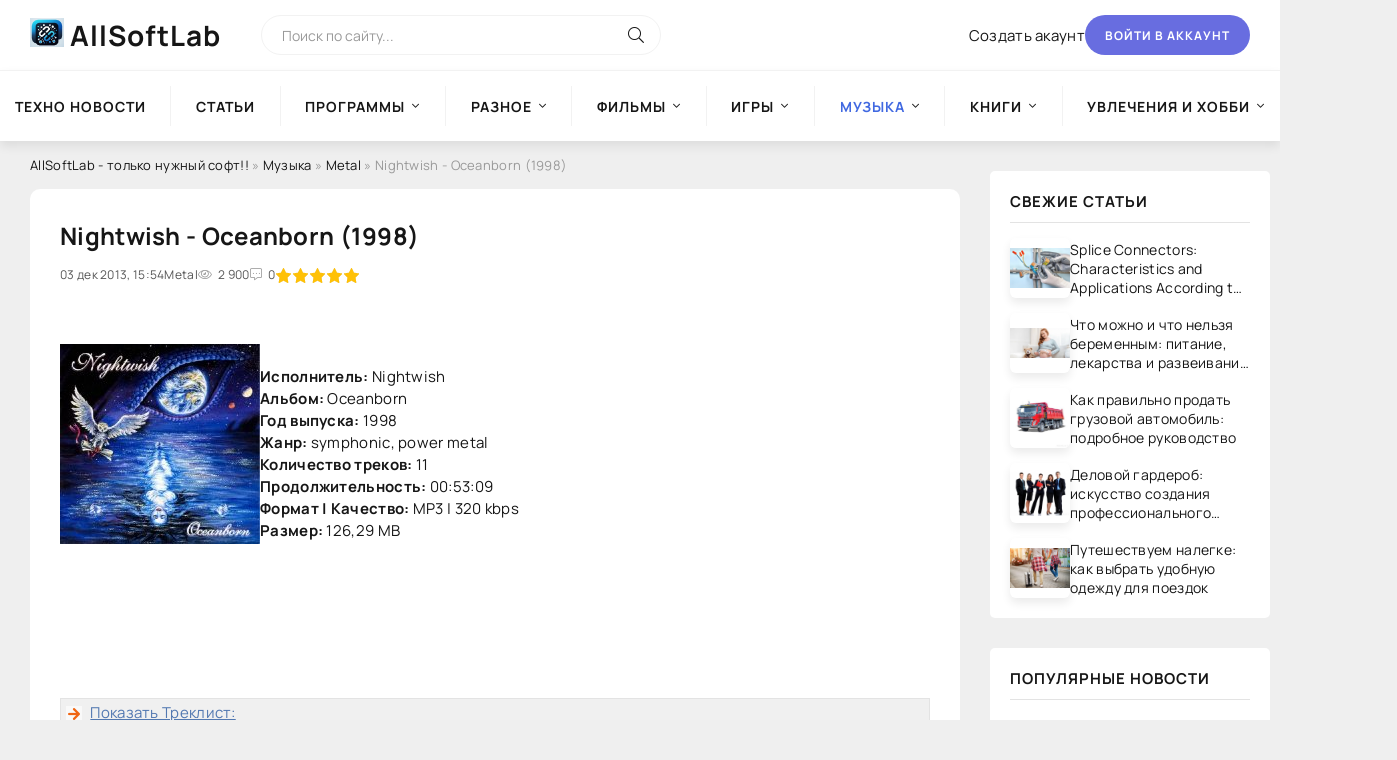

--- FILE ---
content_type: text/html; charset=utf-8
request_url: https://allsoftlab.com/music/metal/8322-nightwish-oceanborn-1998.html
body_size: 13262
content:
<!DOCTYPE html>
<html lang="ru">
<head>
    <!-- Google tag (gtag.js) -->
    <script async src="https://www.googletagmanager.com/gtag/js?id=G-XKNLSEM1XX"></script>
    <script>
      window.dataLayer = window.dataLayer || [];
      function gtag(){dataLayer.push(arguments);}
      gtag('js', new Date());
      gtag('config', 'G-XKNLSEM1XX');
    </script>
    <!-- /Google tag (gtag.js) -->
    
    <!-- Yandex.Metrika counter -->
    <script type="text/javascript" >
       /*
       (function(m,e,t,r,i,k,a){m[i]=m[i]||function(){(m[i].a=m[i].a||[]).push(arguments)};
       m[i].l=1*new Date();
       for (var j = 0; j < document.scripts.length; j++) {if (document.scripts[j].src === r) { return; }}
       k=e.createElement(t),a=e.getElementsByTagName(t)[0],k.async=1,k.src=r,a.parentNode.insertBefore(k,a)})
       (window, document, "script", "https://mc.yandex.ru/metrika/tag.js", "ym");

       ym(96084615, "init", {
            clickmap:true,
            trackLinks:true,
            accurateTrackBounce:true
       });
       */
    </script>
    <!-- /Yandex.Metrika counter -->
    
	<title>Nightwish - Oceanborn (1998)</title>
<meta name="charset" content="utf-8">
<meta name="title" content="Nightwish - Oceanborn (1998)">
<meta name="description" content="Исполнитель: Nightwish Альбом: Oceanborn Год выпуска: 1998 Жанр: symphonic, power metal Количество треков: 11 Продолжительность: 00:53:09 Формат | Качество: MP3 | 320 kbps Размер: 126,29 MB 01. Stargazers 02. Gethsemane 03. Devil &amp; The Deep Dark Ocean 04. Sacrament Of Wilderness 05. Passion And">
<meta name="keywords" content="Nightwish, Oceanborn, Исполнитель, Альбом, выпуска, symphonic, power, metal, Количество, треков, Продолжительность, 005309, Формат, Качество, Размер, 12629, Stargazers, Gethsemane, Devil, Ocean">
<meta name="generator" content="DataLife Engine (https://dle-news.ru)">
<link rel="canonical" href="https://allsoftlab.com/music/metal/8322-nightwish-oceanborn-1998.html">
<link rel="alternate" type="application/rss+xml" title="Информационно- развлекательный портал AllSoftLab RSS" href="https://allsoftlab.com/rss.xml">
<link rel="alternate" type="application/rss+xml" title="Информационно- развлекательный портал AllSoftLab RSS Turbo" href="https://allsoftlab.com/rssturbo.xml">
<link rel="alternate" type="application/rss+xml" title="Информационно- развлекательный портал AllSoftLab RSS Dzen" href="https://allsoftlab.com/rssdzen.xml">
<link rel="search" type="application/opensearchdescription+xml" title="Информационно- развлекательный портал AllSoftLab" href="https://allsoftlab.com/index.php?do=opensearch">
<link rel="preconnect" href="https://allsoftlab.com/" fetchpriority="high">
<meta property="twitter:title" content="Nightwish - Oceanborn (1998)">
<meta property="twitter:url" content="https://allsoftlab.com/music/metal/8322-nightwish-oceanborn-1998.html">
<meta property="twitter:card" content="summary_large_image">
<meta property="twitter:image" content="https://allsoftlab.com/uploads/posts/2013-12/1386078903_cz514rquvueoacl.jpg">
<meta property="twitter:description" content="Исполнитель: Nightwish Альбом: Oceanborn Год выпуска: 1998 Жанр: symphonic, power metal Количество треков: 11 Продолжительность: 00:53:09 Формат | Качество: MP3 | 320 kbps Размер: 126,29 MB 01. Stargazers 02. Gethsemane 03. Devil &amp; The Deep Dark Ocean 04. Sacrament Of Wilderness 05. Passion">
<meta property="og:type" content="article">
<meta property="og:site_name" content="Информационно- развлекательный портал AllSoftLab">
<meta property="og:title" content="Nightwish - Oceanborn (1998)">
<meta property="og:url" content="https://allsoftlab.com/music/metal/8322-nightwish-oceanborn-1998.html">
<meta property="og:image" content="https://allsoftlab.com/uploads/posts/2013-12/1386078903_cz514rquvueoacl.jpg">
<meta property="og:description" content="Исполнитель: Nightwish Альбом: Oceanborn Год выпуска: 1998 Жанр: symphonic, power metal Количество треков: 11 Продолжительность: 00:53:09 Формат | Качество: MP3 | 320 kbps Размер: 126,29 MB 01. Stargazers 02. Gethsemane 03. Devil &amp; The Deep Dark Ocean 04. Sacrament Of Wilderness 05. Passion">

	<meta name="viewport" content="width=device-width, initial-scale=1.0" />
	<meta name="theme-color" content="#fff">
	<meta name="google-site-verification" content="-YJ-nI4FRf0ANU2wZ4aBqnoq-jIpfJDLi7ufsXJ8t64" />

	<link rel="preload" href="/templates/BlogLive-3col/css/common.css" as="style">
	<link rel="preload" href="/templates/BlogLive-3col/css/styles.css" as="style">
	<link rel="preload" href="/templates/BlogLive-3col/css/engine.css" as="style">
	<link rel="preload" href="/templates/BlogLive-3col/css/fontawesome.css" as="style">
	<link rel="preload" href="/templates/BlogLive-3col/webfonts/manrope-400.woff2" as="font" type="font/woff2" crossorigin>
	<link rel="preload" href="/templates/BlogLive-3col/webfonts/manrope-600.woff2" as="font" type="font/woff2" crossorigin>
	<link rel="preload" href="/templates/BlogLive-3col/webfonts/manrope-700.woff2" as="font" type="font/woff2" crossorigin>
	<link rel="preload" href="/templates/BlogLive-3col/webfonts/fa-light-300.woff2" as="font" type="font/woff2" crossorigin>
	<link rel="stylesheet" href="/templates/BlogLive-3col/css/common.css" type="text/css" />
	<link rel="stylesheet" href="/templates/BlogLive-3col/css/styles.css" type="text/css" />
	<link rel="stylesheet" href="/templates/BlogLive-3col/css/engine.css" type="text/css" />
	<link rel="stylesheet" href="/templates/BlogLive-3col/css/fontawesome.css" type="text/css" />
	<link rel="shortcut icon" href="/templates/BlogLive-3col/images/logo1.webp" />

</head>

<body>
    <noscript><div><img src="https://mc.yandex.ru/watch/96084615" style="position:absolute; left:-9999px;" alt="" /></div></noscript>
	<div class="wrapper">

		<div class="wrapper-container wrapper-main">

			<header class="header d-flex ai-center vw100">
				<a href="/" class="header__logo logo"><b>AllSoftLab</b></a>
				<div class="header__search search-block flex-grow-1">
					<form id="quicksearch" method="post">
						<input type="hidden" name="do" value="search">
						<input type="hidden" name="subaction" value="search">
						<input class="search-block__input" id="story" name="story" placeholder="Поиск по сайту..." type="text" autocomplete="off">
						<button class="search-block__btn" type="submit"><span class="fal fa-search"></span></button>
					</form>
				</div>
				
				<a href="/?do=register" class="header__link">Создать акаунт</a>
				<button class="header__btn-login js-show-login">Войти в аккаунт</button>
				
				
				<button class="header__btn-menu d-none js-show-mobile-menu"><span class="fal fa-bars"></span></button>
			</header>

			<!-- END HEADER -->

			<nav class="nav vw100">
				<ul class="nav__list d-flex js-this-in-mobile-menu">
<li >
		<a href="https://allsoftlab.com/techno-news/">Техно новости</a>
		
	</li><li >
		<a href="https://allsoftlab.com/chtivo/">Статьи</a>
		
	</li><li class="submenu">
		<a href="https://allsoftlab.com/main/">Программы</a>
		<ul class="nav__list-hidden"><li class="submenu">
		<a href="https://allsoftlab.com/main/internet-and-network/">Интернет и сеть</a>
		<ul class="nav__list-hidden"><li >
		<a href="https://allsoftlab.com/main/internet-and-network/browsers-and-utilities/">Браузеры и утилиты</a>
		
	</li><li >
		<a href="https://allsoftlab.com/main/internet-and-network/intercourse/">Общение</a>
		
	</li><li >
		<a href="https://allsoftlab.com/main/internet-and-network/postal-programs/">Почтовые программы</a>
		
	</li><li >
		<a href="https://allsoftlab.com/main/internet-and-network/download-managers/">Download-менеджеры</a>
		
	</li><li >
		<a href="https://allsoftlab.com/main/internet-and-network/managers-of-book-marks/">Менеджеры закладок</a>
		
	</li><li >
		<a href="https://allsoftlab.com/main/internet-and-network/ftp/">FTP</a>
		
	</li><li >
		<a href="https://allsoftlab.com/main/internet-and-network/accelerating/">Ускорители</a>
		
	</li><li >
		<a href="https://allsoftlab.com/main/internet-and-network/search/">Поиск</a>
		
	</li><li >
		<a href="https://allsoftlab.com/main/internet-and-network/untwisting-and-advertising/">Раскрутка и реклама</a>
		
	</li><li >
		<a href="https://allsoftlab.com/main/internet-and-network/html-editors/">HTML-редакторы</a>
		
	</li><li >
		<a href="https://allsoftlab.com/main/internet-and-network/programs-for-a-network/">Программы для сети</a>
		
	</li></ul>
	</li><li class="submenu">
		<a href="https://allsoftlab.com/main/safety/">Безопасность</a>
		<ul class="nav__list-hidden"><li >
		<a href="https://allsoftlab.com/main/safety/antiviruses/">Антивирусы</a>
		
	</li><li >
		<a href="https://allsoftlab.com/main/safety/defence-of-information/">Защита информации</a>
		
	</li><li >
		<a href="https://allsoftlab.com/main/safety/firewalls/">Firewalls</a>
		
	</li><li >
		<a href="https://allsoftlab.com/main/safety/coding/">Шифрование</a>
		
	</li><li >
		<a href="https://allsoftlab.com/main/safety/antispam/">Антиспам</a>
		
	</li><li >
		<a href="https://allsoftlab.com/main/safety/renewal-of-passwords/">Восстановление паролей</a>
		
	</li><li >
		<a href="https://allsoftlab.com/main/safety/other-programs/">Другие программы</a>
		
	</li></ul>
	</li><li class="submenu">
		<a href="https://allsoftlab.com/main/programs-of-the-systems/">Системные программы</a>
		<ul class="nav__list-hidden"><li >
		<a href="https://allsoftlab.com/main/programs-of-the-systems/operating-systems/">Операционные системы</a>
		
	</li><li >
		<a href="https://allsoftlab.com/main/programs-of-the-systems/peripheral-devices/">Внешние устройства</a>
		
	</li><li >
		<a href="https://allsoftlab.com/main/programs-of-the-systems/diagnostics-of-the-system/">Диагностика системы</a>
		
	</li><li >
		<a href="https://allsoftlab.com/main/programs-of-the-systems/expansions-of-the-system/">Расширения системы</a>
		
	</li><li >
		<a href="https://allsoftlab.com/main/programs-of-the-systems/adjusting-the-system/">Настройка системы</a>
		
	</li><li >
		<a href="https://allsoftlab.com/main/programs-of-the-systems/rapid-start/">Быстрый запуск</a>
		
	</li></ul>
	</li><li class="submenu">
		<a href="https://allsoftlab.com/main/disks-and-files/">Диски и файлы</a>
		<ul class="nav__list-hidden"><li >
		<a href="https://allsoftlab.com/main/disks-and-files/renewal-of-information/">Восстановление данных</a>
		
	</li><li >
		<a href="https://allsoftlab.com/main/disks-and-files/managers-of-files/">Файловые менеджеры</a>
		
	</li><li >
		<a href="https://allsoftlab.com/main/disks-and-files/archivings/">Архиваторы</a>
		
	</li><li >
		<a href="https://allsoftlab.com/main/disks-and-files/cataloguers/">Каталогизаторы</a>
		
	</li><li >
		<a href="https://allsoftlab.com/main/disks-and-files/reserve-copying/">Резервное копирование</a>
		
	</li><li >
		<a href="https://allsoftlab.com/main/disks-and-files/disk-cleaning/">Очистка диска</a>
		
	</li><li >
		<a href="https://allsoftlab.com/main/disks-and-files/search-of-documents/">Поиск документов</a>
		
	</li><li >
		<a href="https://allsoftlab.com/main/disks-and-files/work-with-cd-dvd/">Работа с CD/ DVD</a>
		
	</li><li >
		<a href="https://allsoftlab.com/main/disks-and-files/work-with-dbf/">Работа с DBF</a>
		
	</li></ul>
	</li><li class="submenu">
		<a href="https://allsoftlab.com/main/text/">Текст</a>
		<ul class="nav__list-hidden"><li >
		<a href="https://allsoftlab.com/main/text/recognition-of-text-and-speech/">Распознавание текста и речи</a>
		
	</li><li >
		<a href="https://allsoftlab.com/main/text/editors-of-texts/">Текстовые редакторы</a>
		
	</li><li >
		<a href="https://allsoftlab.com/main/text/translators/">Переводчики</a>
		
	</li><li >
		<a href="https://allsoftlab.com/main/text/dictionaries/">Словари</a>
		
	</li><li >
		<a href="https://allsoftlab.com/main/text/converters/">Конверторы</a>
		
	</li></ul>
	</li><li class="submenu">
		<a href="https://allsoftlab.com/main/graphic-arts-and-design/">Графика и дизайн</a>
		<ul class="nav__list-hidden"><li >
		<a href="https://allsoftlab.com/main/graphic-arts-and-design/graphics-editors/">Графические редакторы</a>
		
	</li><li >
		<a href="https://allsoftlab.com/main/graphic-arts-and-design/digital-photo/">Цифровое фото</a>
		
	</li><li >
		<a href="https://allsoftlab.com/main/graphic-arts-and-design/programs-of-viewing/">Программы просмотра</a>
		
	</li><li >
		<a href="https://allsoftlab.com/main/graphic-arts-and-design/3d-graphic-arts/">3D графика</a>
		
	</li><li >
		<a href="https://allsoftlab.com/main/graphic-arts-and-design/templates-and-kliparty/">Шаблоны и клипарты</a>
		
	</li><li >
		<a href="https://allsoftlab.com/main/graphic-arts-and-design/other-utilities/">Другие утилиты</a>
		
	</li></ul>
	</li><li class="submenu">
		<a href="https://allsoftlab.com/main/multimedia/">Мультимедиа</a>
		<ul class="nav__list-hidden"><li >
		<a href="https://allsoftlab.com/main/multimedia/editors-of-video-and-audio/">Редакторы видео и аудио</a>
		
	</li><li >
		<a href="https://allsoftlab.com/main/multimedia/programs-for-the-record-of-cd/">Программы для записи CD</a>
		
	</li><li >
		<a href="https://allsoftlab.com/main/multimedia/converters-and-encode/">Конвертеры и кодировщики</a>
		
	</li><li >
		<a href="https://allsoftlab.com/main/multimedia/players/">Плейеры</a>
		
	</li><li >
		<a href="https://allsoftlab.com/main/multimedia/utilities/">Утилиты</a>
		
	</li></ul>
	</li><li class="submenu">
		<a href="https://allsoftlab.com/main/programming/">Программирование</a>
		<ul class="nav__list-hidden"><li >
		<a href="https://allsoftlab.com/main/programming/development-software/">Разработка ПО</a>
		
	</li><li >
		<a href="https://allsoftlab.com/main/programming/vcl/">VCL</a>
		
	</li><li >
		<a href="https://allsoftlab.com/main/programming/databases/">Базы данных</a>
		
	</li></ul>
	</li><li >
		<a href="https://allsoftlab.com/main/sapr/">САПР</a>
		
	</li><li class="submenu">
		<a href="https://allsoftlab.com/main/education-and-science/">Образование и наука</a>
		<ul class="nav__list-hidden"><li >
		<a href="https://allsoftlab.com/main/education-and-science/teaching-programs/">Обучающие программы</a>
		
	</li><li >
		<a href="https://allsoftlab.com/main/education-and-science/scientific-calculations/">Научные расчеты</a>
		
	</li><li >
		<a href="https://allsoftlab.com/main/education-and-science/trainers-of-keyboards/">Клавиатурные тренажеры</a>
		
	</li><li >
		<a href="https://allsoftlab.com/main/education-and-science/decision-of-tasks/">Решение задач</a>
		
	</li></ul>
	</li><li >
		<a href="https://allsoftlab.com/main/cards-and-navigation/">Карты и навигация</a>
		
	</li><li class="submenu">
		<a href="https://allsoftlab.com/main/business-programs/">Деловые программы</a>
		<ul class="nav__list-hidden"><li >
		<a href="https://allsoftlab.com/main/business-programs/business-management/">Управление бизнесом</a>
		
	</li><li >
		<a href="https://allsoftlab.com/main/business-programs/crm-systems/">CRM-системы</a>
		
	</li><li >
		<a href="https://allsoftlab.com/main/business-programs/organayzers/">Органайзеры</a>
		
	</li><li >
		<a href="https://allsoftlab.com/main/business-programs/conducting-businesses/">Ведение дел</a>
		
	</li><li >
		<a href="https://allsoftlab.com/main/business-programs/1c/">1С</a>
		
	</li><li >
		<a href="https://allsoftlab.com/main/business-programs/book-keeping/">Бухгалтерия</a>
		
	</li><li >
		<a href="https://allsoftlab.com/main/business-programs/trade/">Торговля</a>
		
	</li><li >
		<a href="https://allsoftlab.com/main/business-programs/ware-house-programs/">Складские программы</a>
		
	</li><li >
		<a href="https://allsoftlab.com/main/business-programs/home-book-keeping/">Домашняя бухгалтерия</a>
		
	</li><li >
		<a href="https://allsoftlab.com/main/business-programs/work-with-documents/">Работа с документами</a>
		
	</li><li >
		<a href="https://allsoftlab.com/main/business-programs/engineering-software/">Инженерный софт</a>
		
	</li></ul>
	</li><li class="submenu">
		<a href="https://allsoftlab.com/main/programs-for-mobile-devices/">Программы для мобильных устройств </a>
		<ul class="nav__list-hidden"><li >
		<a href="https://allsoftlab.com/main/programs-for-mobile-devices/for-smartfons/">Для смартфонов</a>
		
	</li><li >
		<a href="https://allsoftlab.com/main/programs-for-mobile-devices/business-programs-for-mobile-devices/">Деловые программы для МУ</a>
		
	</li><li >
		<a href="https://allsoftlab.com/main/programs-for-mobile-devices/file-managers/">Файл-менеджеры</a>
		
	</li><li >
		<a href="https://allsoftlab.com/main/programs-for-mobile-devices/communications/">Коммуникации</a>
		
	</li><li >
		<a href="https://allsoftlab.com/main/programs-for-mobile-devices/programs-of-the-systems-for-mobile-devices/">Системные программы для МУ</a>
		
	</li><li >
		<a href="https://allsoftlab.com/main/programs-for-mobile-devices/managers-of-tasks/">Менеджеры Задач</a>
		
	</li><li >
		<a href="https://allsoftlab.com/main/programs-for-mobile-devices/defence-of-information-for-mobile-devices/">Защита информации для МУ</a>
		
	</li><li >
		<a href="https://allsoftlab.com/main/programs-for-mobile-devices/multimedia-for-mobile-devices/">Мультимедиа для МУ</a>
		
	</li><li >
		<a href="https://allsoftlab.com/main/programs-for-mobile-devices/game-for-pocket-pc/">Игры для КПК</a>
		
	</li><li >
		<a href="https://allsoftlab.com/main/programs-for-mobile-devices/entertainments-and-rest/">Развлечения и отдых</a>
		
	</li><li >
		<a href="https://allsoftlab.com/main/programs-for-mobile-devices/graphic-arts-for-mobile-devices/">Графика</a>
		
	</li><li >
		<a href="https://allsoftlab.com/main/programs-for-mobile-devices/handwritten-input/">Рукописный ввод</a>
		
	</li><li >
		<a href="https://allsoftlab.com/main/programs-for-mobile-devices/calculators-for-mobile-devices/">Калькуляторы для МУ</a>
		
	</li><li >
		<a href="https://allsoftlab.com/main/programs-for-mobile-devices/programs-of-texts-for-mobile-devices/">Текстовые программы для МУ</a>
		
	</li><li >
		<a href="https://allsoftlab.com/main/programs-for-mobile-devices/health-and-sport/">Здоровье и Спорт</a>
		
	</li><li >
		<a href="https://allsoftlab.com/main/programs-for-mobile-devices/science-and-education/">Наука и образование</a>
		
	</li><li >
		<a href="https://allsoftlab.com/main/programs-for-mobile-devices/cards-and-navigation-for-mobile-devices/">Карты и навигация для МУ</a>
		
	</li><li >
		<a href="https://allsoftlab.com/main/programs-for-mobile-devices/interface/">Интерфейс</a>
		
	</li><li >
		<a href="https://allsoftlab.com/main/programs-for-mobile-devices/themes/">Темы</a>
		
	</li><li >
		<a href="https://allsoftlab.com/main/programs-for-mobile-devices/other-programs-for-mobile-devices/">Другие программы для МУ</a>
		
	</li></ul>
	</li></ul>
	</li><li class="submenu">
		<a href="https://allsoftlab.com/raznoe/">Разное</a>
		<ul class="nav__list-hidden"><li >
		<a href="https://allsoftlab.com/raznoe/illuminations-and-wallpapers/">Заставки и Обои</a>
		
	</li><li >
		<a href="https://allsoftlab.com/raznoe/clock-alarm-clocks/">Часы, будильники</a>
		
	</li><li >
		<a href="https://allsoftlab.com/raznoe/decorating/">Темы для windows</a>
		
	</li><li >
		<a href="https://allsoftlab.com/raznoe/tests/">Тесты</a>
		
	</li><li >
		<a href="https://allsoftlab.com/raznoe/rusifikatory/">Русификаторы</a>
		
	</li><li >
		<a href="https://allsoftlab.com/raznoe/teaching-courses/">Обучающие курсы</a>
		
	</li><li >
		<a href="https://allsoftlab.com/raznoe/sports/">Спорт</a>
		
	</li><li >
		<a href="https://allsoftlab.com/raznoe/keys-for-antiviruses/">Ключи для антивирусов</a>
		
	</li><li >
		<a href="https://allsoftlab.com/raznoe/gshhk/">Юмор, приколы, анекдоты</a>
		
	</li></ul>
	</li><li class="submenu">
		<a href="https://allsoftlab.com/movies/">Фильмы</a>
		<ul class="nav__list-hidden"><li >
		<a href="https://allsoftlab.com/movies/serial/">Сериал</a>
		
	</li><li >
		<a href="https://allsoftlab.com/movies/comedy/">Комедия</a>
		
	</li><li >
		<a href="https://allsoftlab.com/movies/insurgent/">Боевик и Военный</a>
		
	</li><li >
		<a href="https://allsoftlab.com/movies/thriller-the-detective/">Триллер и Детектив</a>
		
	</li><li >
		<a href="https://allsoftlab.com/movies/drama/">Драма</a>
		
	</li><li >
		<a href="https://allsoftlab.com/movies/melodrama/">Мелодрама</a>
		
	</li><li >
		<a href="https://allsoftlab.com/movies/indian/">Индийское</a>
		
	</li><li >
		<a href="https://allsoftlab.com/movies/fantasy/">Фантастика и фэнтези</a>
		
	</li><li >
		<a href="https://allsoftlab.com/movies/horror-mysticism/">Ужасы и Мистика</a>
		
	</li><li >
		<a href="https://allsoftlab.com/movies/adventure/">Приключения</a>
		
	</li><li >
		<a href="https://allsoftlab.com/movies/historical/">Исторический</a>
		
	</li><li >
		<a href="https://allsoftlab.com/movies/documentary/">Документальный</a>
		
	</li><li >
		<a href="https://allsoftlab.com/movies/family/">Семейный</a>
		
	</li><li >
		<a href="https://allsoftlab.com/movies/childrens/">Детский</a>
		
	</li><li >
		<a href="https://allsoftlab.com/movies/cartoon-film/">Мультфильмы</a>
		
	</li><li >
		<a href="https://allsoftlab.com/movies/videoclip/">Видеоклипы</a>
		
	</li><li >
		<a href="https://allsoftlab.com/movies/for-kpk/">Для смартфонов</a>
		
	</li></ul>
	</li><li class="submenu">
		<a href="https://allsoftlab.com/games/">Игры</a>
		<ul class="nav__list-hidden"><li >
		<a href="https://allsoftlab.com/games/action/">Action</a>
		
	</li><li >
		<a href="https://allsoftlab.com/games/shooter/">Shooter</a>
		
	</li><li >
		<a href="https://allsoftlab.com/games/rpg/">RPG</a>
		
	</li><li >
		<a href="https://allsoftlab.com/games/arcade/">Arcade</a>
		
	</li><li >
		<a href="https://allsoftlab.com/games/racing/">Racing</a>
		
	</li><li >
		<a href="https://allsoftlab.com/games/strategy/">Strategy</a>
		
	</li><li >
		<a href="https://allsoftlab.com/games/sport/">Sport</a>
		
	</li><li >
		<a href="https://allsoftlab.com/games/quest/">Quest</a>
		
	</li><li >
		<a href="https://allsoftlab.com/games/simulator/">Simulator</a>
		
	</li><li >
		<a href="https://allsoftlab.com/games/fighting/">Fighting</a>
		
	</li><li >
		<a href="https://allsoftlab.com/games/logic/">Logic</a>
		
	</li><li >
		<a href="https://allsoftlab.com/games/education/">Education</a>
		
	</li><li >
		<a href="https://allsoftlab.com/games/_adventure/">Adventure (Приключения)</a>
		
	</li><li >
		<a href="https://allsoftlab.com/games/mimi/">Мини-игры</a>
		
	</li></ul>
	</li><li class="submenu">
		<a href="https://allsoftlab.com/music/"><b>Музыка</b></a>
		<ul class="nav__list-hidden"><li >
		<a href="https://allsoftlab.com/music/ambient/">Ambient</a>
		
	</li><li >
		<a href="https://allsoftlab.com/music/alternative/">Alternative</a>
		
	</li><li >
		<a href="https://allsoftlab.com/music/bluz/">Блюз</a>
		
	</li><li >
		<a href="https://allsoftlab.com/music/core/">Core</a>
		
	</li><li >
		<a href="https://allsoftlab.com/music/classical/">Classical</a>
		
	</li><li >
		<a href="https://allsoftlab.com/music/electronic/">Electronic</a>
		
	</li><li >
		<a href="https://allsoftlab.com/music/folk/">Фолк</a>
		
	</li><li >
		<a href="https://allsoftlab.com/music/funk/">Funk</a>
		
	</li><li >
		<a href="https://allsoftlab.com/music/hip-hop/">Hip-Hop</a>
		
	</li><li >
		<a href="https://allsoftlab.com/music/indie/">Indie</a>
		
	</li><li >
		<a href="https://allsoftlab.com/music/industrial/">Industrial</a>
		
	</li><li >
		<a href="https://allsoftlab.com/music/jazz/">Jazz</a>
		
	</li><li >
		<a href="https://allsoftlab.com/music/metal/"><b>Metal</b></a>
		
	</li><li >
		<a href="https://allsoftlab.com/music/new-age/">New age</a>
		
	</li><li >
		<a href="https://allsoftlab.com/music/pop/">Pop</a>
		
	</li><li >
		<a href="https://allsoftlab.com/music/pank-rok/">Панк рок</a>
		
	</li><li >
		<a href="https://allsoftlab.com/music/rap/">Rap</a>
		
	</li><li >
		<a href="https://allsoftlab.com/music/reggae/">Reggae</a>
		
	</li><li >
		<a href="https://allsoftlab.com/music/retro/">Retro</a>
		
	</li><li >
		<a href="https://allsoftlab.com/music/rnb/">R&#039;n&#039;B</a>
		
	</li><li >
		<a href="https://allsoftlab.com/music/rok/">Рок</a>
		
	</li><li >
		<a href="https://allsoftlab.com/music/ska/">Ska</a>
		
	</li><li >
		<a href="https://allsoftlab.com/music/soundtrack/">Soundtrack</a>
		
	</li><li >
		<a href="https://allsoftlab.com/music/shanson/">Шансон</a>
		
	</li><li >
		<a href="https://allsoftlab.com/music/etc/">Прочее</a>
		
	</li></ul>
	</li><li class="submenu">
		<a href="https://allsoftlab.com/books/">Книги</a>
		<ul class="nav__list-hidden"><li >
		<a href="https://allsoftlab.com/books/reference-books/">Справочники</a>
		
	</li><li >
		<a href="https://allsoftlab.com/books/other-books/">Другие книги</a>
		
	</li><li >
		<a href="https://allsoftlab.com/books/audiobooks/">Аудиокниги</a>
		
	</li><li >
		<a href="https://allsoftlab.com/books/the-technical-literature/">Техническая литература</a>
		
	</li><li >
		<a href="https://allsoftlab.com/books/artistic-literature/">Художественная литература</a>
		
	</li><li >
		<a href="https://allsoftlab.com/books/computer-literature/">Компьютерная литература</a>
		
	</li></ul>
	</li><li class="submenu">
		<a href="https://allsoftlab.com/hobbies-and-a-hobby/">Увлечения и хобби</a>
		<ul class="nav__list-hidden"><li >
		<a href="https://allsoftlab.com/hobbies-and-a-hobby/car-moto/">Авто - Мото</a>
		
	</li><li >
		<a href="https://allsoftlab.com/hobbies-and-a-hobby/hunting-fishing/">Охота и рыбалка</a>
		
	</li><li >
		<a href="https://allsoftlab.com/hobbies-and-a-hobby/floriculture/">Цветоводство</a>
		
	</li><li >
		<a href="https://allsoftlab.com/hobbies-and-a-hobby/collecting/">Коллекционирование</a>
		
	</li><li >
		<a href="https://allsoftlab.com/hobbies-and-a-hobby/arts-and-crafts/">Декоративно-прикладное искусство</a>
		
	</li><li >
		<a href="https://allsoftlab.com/hobbies-and-a-hobby/cookery/">Кулинария</a>
		
	</li><li >
		<a href="https://allsoftlab.com/hobbies-and-a-hobby/gardening/">Садоводство</a>
		
	</li><li >
		<a href="https://allsoftlab.com/hobbies-and-a-hobby/fishkeeping/">Аквариумистика</a>
		
	</li><li >
		<a href="https://allsoftlab.com/hobbies-and-a-hobby/other-hobbies/">Прочие хобби</a>
		
	</li><li >
		<a href="https://allsoftlab.com/hobbies-and-a-hobby/our-junior-friends/">Наши младшие друзья</a>
		
	</li><li >
		<a href="https://allsoftlab.com/hobbies-and-a-hobby/radioelectronic/">Радиоэлектроника</a>
		
	</li></ul>
	</li>
</ul>

			</nav>

			<!-- END NAV -->

			<div class="content">

				

				

				<div class="cols x2">

					<main class="col-main" 212>
						
						<div class="speedbar ws-nowrap">
	<a href="https://allsoftlab.com/">AllSoftLab - только нужный софт!!</a> » <a href="https://allsoftlab.com/music/">Музыка</a> » <a href="https://allsoftlab.com/music/metal/">Metal</a> » Nightwish - Oceanborn (1998)
</div>
						
						
						
						
						<div class="content-block d-grid" id="content-block"><article class="page ignore-select">

	<div class="short sect__header">
		<header class="short__header">
            <div class="short__title"><h1>Nightwish - Oceanborn (1998)</h1></div>
			<div class="short__meta d-flex">
				<div class="short__meta-item">03 дек 2013, 15:54</div>
				<div class="short__meta-item hm2">Metal</div>
				<div class="short__meta-item hm2"><span class="fal fa-eye"></span>2 900</div>
				<div class="short__meta-item"><span class="fal fa-comment-alt-dots"></span>0</div>
				<div class="short__meta-item"><div data-ratig-layer-id='8322'>
	<div class="rating">
		<ul class="unit-rating">
		<li class="current-rating" style="width:100%;">100</li>
		<li><a href="#" title="Плохо" class="r1-unit" onclick="doRate('1', '8322'); return false;">1</a></li>
		<li><a href="#" title="Приемлемо" class="r2-unit" onclick="doRate('2', '8322'); return false;">2</a></li>
		<li><a href="#" title="Средне" class="r3-unit" onclick="doRate('3', '8322'); return false;">3</a></li>
		<li><a href="#" title="Хорошо" class="r4-unit" onclick="doRate('4', '8322'); return false;">4</a></li>
		<li><a href="#" title="Отлично" class="r5-unit" onclick="doRate('5', '8322'); return false;">5</a></li>
		</ul>
	</div>
</div></div>
				
				
			</div>
		</header>
		<!--figure class="short__img img-fit-cover">
			<img src="/uploads/posts/2013-12/thumbs/1386078903_cz514rquvueoacl.jpg" loading="lazy" alt="Nightwish - Oceanborn (1998)">
		</figure-->
		<div class="short__desc">
			<div class="page__text full-text clearfix"><!--TBegin:https://allsoftlab.com/uploads/posts/2013-12/1386078903_cz514rquvueoacl.jpg|left--><a href="https://allsoftlab.com/uploads/posts/2013-12/1386078903_cz514rquvueoacl.jpg" onclick="return hs.expand(this)" ><img loading="lazy" src="/uploads/posts/2013-12/thumbs/1386078903_cz514rquvueoacl.jpg" style="float:left;" alt="Nightwish - Oceanborn (1998)" title="Nightwish - Oceanborn (1998)"  /></a><!--TEnd--><br /><b>Исполнитель:</b> Nightwish<br /><b>Альбом:</b> Oceanborn <br /><b>Год выпуска:</b> 1998<br /><b>Жанр:</b> symphonic, power metal<br /><b>Количество треков:</b> 11<br /><b>Продолжительность:</b> 00:53:09<br /><b>Формат | Качество:</b> MP3 | 320 kbps   <br /><b>Размер:</b> 126,29 MB<br /><br /><br /><br /><br /><br />  <br /><br /><!--dle_spoiler Показать Треклист: --><div class="title_spoiler"><img id="image-spc81a89026f0a4994f3623913e8d4f886" style="vertical-align: middle;border: none;" alt="" loading="lazy" src="/templates/BlogLive-3col/dleimages/spoiler-plus.gif" />&nbsp;<a href="javascript:ShowOrHide('spc81a89026f0a4994f3623913e8d4f886')"><!--spoiler_title-->Показать Треклист:<!--spoiler_title_end--></a></div><div id="spc81a89026f0a4994f3623913e8d4f886" class="text_spoiler" style="display:none;"><!--spoiler_text-->01. Stargazers<br />02. Gethsemane<br />03. Devil & The Deep Dark Ocean<br />04. Sacrament Of Wilderness<br />05. Passion And The Opera<br />06. Swanheart<br />07. Moondance<br />08. The Riddler<br />09. The Pharaoh Sails To Orion<br />10. Walking In The Air<br />11. Sleeping Sun  <br /><!--spoiler_text_end--></div><!--/dle_spoiler--><br /><br /><b>Скачать Nightwish - Oceanborn (1998):</b><br /><!--QuoteBegin--><div class="quote"><!--QuoteEBegin--> </div>
			
		</div>
	</div>

	<section class="sect">
		<h2 class="sect__header sect__title">Смотрите также:</h2>
		<div class="sect__content d-grid"><div class="popular grid-item">
    <div class="popular__img img-responsive">
        <img src="/uploads/posts/2014-07/thumbs/1405000652_y294wtztlxhk0ve.jpg" loading="lazy" alt="Nightwish - Dark Passion Play (2007)">
    </div>
    <div class="popular__desc">
        <a class="popular__title expand-link" href="https://allsoftlab.com/music/metal/8405-nightwish-dark-passion-play-2007.html">Nightwish - Dark Passion Play (2007)</a>
        <div class="popular__text line-clamp">Исполнитель: Nightwish Альбом: Dark Passion Play Год выпуска: 2007 Жанр: symphonic, power metal Количество треков: 31 Продолжительность: 03:14:49 Формат | Качество: MP3 | 320 kbps Размер: 460,38 MB</div>
    </div>
</div><div class="popular grid-item">
    <div class="popular__img img-responsive">
        <img src="/uploads/posts/2013-10/thumbs/1382972861_my8jfrvlpweurn9.jpg" loading="lazy" alt="Nightwish - Wishmaster (2000)">
    </div>
    <div class="popular__desc">
        <a class="popular__title expand-link" href="https://allsoftlab.com/music/metal/8302-nightwish-wishmaster-2000.html">Nightwish - Wishmaster (2000)</a>
        <div class="popular__text line-clamp">Исполнитель: Nightwish Альбом: Wishmaster Год выпуска: 2000 Жанр: symphonic, power metal Количество треков: 12 Продолжительность: 00:57:36 Формат | Качество: MP3 | 320 kbps Размер: 136,25 MB</div>
    </div>
</div><div class="popular grid-item">
    <div class="popular__img img-responsive">
        <img src="/uploads/posts/2014-03/thumbs/1395405307_qh3curopmnyvevt.jpg" loading="lazy" alt="Nightwish - Once (2004)">
    </div>
    <div class="popular__desc">
        <a class="popular__title expand-link" href="https://allsoftlab.com/music/metal/8389-nightwish-once-2004.html">Nightwish - Once (2004)</a>
        <div class="popular__text line-clamp">Исполнитель: Nightwish Альбом: Once Год выпуска: 2004 Жанр: symphonic, power metal Количество треков: 16 Продолжительность: 01:21:35 Формат | Качество: MP3 | 320 kbps Размер: 192,91 MB В пятом</div>
    </div>
</div></div>
	</section>

	<div class="page__comments">
		<div class="page__comments-header">
			<div class="page__comments-title">Комментарии</div>
			<div class="page__comments-info">
				<span class="fal fa-exclamation-circle"></span>
				Минимальная длина комментария - 50 знаков. комментарии модерируются
			</div>
			<button class="page__comments-btn js-show-comments">Добавить</button>
		</div>
		<div class="page__comments-form d-none"><div class="message-info">
	<div class="message-info__title">Информация</div>
	<div class="message-info__content">Посетители, находящиеся в группе <b>Гости</b>, не могут оставлять комментарии к данной публикации.</div>
</div></div>
		<div class="page__comments-list " id="page__comments-list">
			<!--dlecomments--><!--dlenavigationcomments-->
		</div>
	</div>

</article>
</div>
						
						
					</main>

					<!-- END COL-MAIN -->

					<aside class="col-side">
						
						
						<div class="side-block bg">
							<div class="side-block__title">Свежие статьи</div>
							<div class="side-block__content"><div class="int d-flex ai-center">
    <div class="int__img img-fit-cover">
        <img src="/uploads/posts/2025-03/thumbs/12344567.webp" loading="lazy" alt="Splice Connectors: Characteristics and Applications According to UL/CSA Standards">
    </div>
    <div class="int__desc flex-grow-1">
        <a class="int__title expand-link" href="https://allsoftlab.com/hobbies-and-a-hobby/radioelectronic/9001-splice-connectors-characteristics-and-applications-according-to-ulcsa-standards.html"><div class="line-clamp">Splice Connectors: Characteristics and Applications According to UL/CSA Standards</div></a>
    </div>
</div><div class="int d-flex ai-center">
    <div class="int__img img-fit-cover">
        <img src="/uploads/posts/2025-02/thumbs/v_kakich_pozach_nielza_sydet-870x435.webp" loading="lazy" alt="Что можно и что нельзя беременным: питание, лекарства и развеивание мифов">
    </div>
    <div class="int__desc flex-grow-1">
        <a class="int__title expand-link" href="https://allsoftlab.com/raznoe/9000-chto-mozhno-i-chto-nelzja-beremennym-pitanie-lekarstva-i-razveivanie-mifov.html"><div class="line-clamp">Что можно и что нельзя беременным: питание, лекарства и развеивание мифов</div></a>
    </div>
</div><div class="int d-flex ai-center">
    <div class="int__img img-fit-cover">
        <img src="/uploads/posts/2025-02/tridem-5-0.webp" loading="lazy" alt="Как правильно продать грузовой автомобиль: подробное руководство">
    </div>
    <div class="int__desc flex-grow-1">
        <a class="int__title expand-link" href="https://allsoftlab.com/hobbies-and-a-hobby/car-moto/8999-kak-pravilno-prodat-gruzovoj-avtomobil-podrobnoe-rukovodstvo.html"><div class="line-clamp">Как правильно продать грузовой автомобиль: подробное руководство</div></a>
    </div>
</div><div class="int d-flex ai-center">
    <div class="int__img img-fit-cover">
        <img src="/uploads/posts/2025-02/thumbs/2.webp" loading="lazy" alt="Деловой гардероб: искусство создания профессионального образа">
    </div>
    <div class="int__desc flex-grow-1">
        <a class="int__title expand-link" href="https://allsoftlab.com/chtivo/8998-delovoj-garderob-iskusstvo-sozdanija-professionalnogo-obraza.html"><div class="line-clamp">Деловой гардероб: искусство создания профессионального образа</div></a>
    </div>
</div><div class="int d-flex ai-center">
    <div class="int__img img-fit-cover">
        <img src="/uploads/posts/2025-02/thumbs/steptodown_com140172.webp" loading="lazy" alt="Путешествуем налегке: как выбрать удобную одежду для поездок">
    </div>
    <div class="int__desc flex-grow-1">
        <a class="int__title expand-link" href="https://allsoftlab.com/raznoe/8997-puteshestvuem-nalegke-kak-vybrat-udobnuju-odezhdu-dlja-poezdok.html"><div class="line-clamp">Путешествуем налегке: как выбрать удобную одежду для поездок</div></a>
    </div>
</div></div>
						</div>
						
						<div class="side-block bg">
							<div class="side-block__title">Популярные новости</div>
							<div class="side-block__content"></div>
						</div>
						<div class="side-block hm">
							<div class="side-block__title">Выбор редакции</div>
							<div class="side-block__content"><div class="popular">
    <div class="popular__img img-responsive">
        <img src="/uploads/posts/2016-02/thumbs/1456659928_hqdefault.jpg" loading="lazy" alt="Процессы образования вселенной и солнечной системы на примере причин активизации Йеллостоунского вулкана">
    </div>
    <div class="popular__desc">
        <a class="popular__title expand-link" href="https://allsoftlab.com/main/programs-for-mobile-devices/science-and-education/8580-processy-obrazovaniya-vselennoy-na-primere-prichin-aktivizacii-yellostounskogo-vulkana.html">Процессы образования вселенной и солнечной системы на примере причин активизации Йеллостоунского вулкана</a>
        <div class="popular__text line-clamp">Построим древо взаимосвязанных теорий для понимания процессов внутри Йеллоустоунского супервулкана: начнём от Большого Взрыва, разберём процессы построения вселенной, солнечной системы в частности,</div>
    </div>
</div></div>
						</div>
						<!--<div class="side-block">
							<div class="side-block__title">В центре внимания</div>
							<div class="side-block__content"><div class="attent">
    <div class="short__meta d-flex jc-center">
        <div class="short__meta-item">05.03.2025</div>
        <div class="short__meta-item"><a href="https://allsoftlab.com/hobbies-and-a-hobby/">Увлечения и хобби</a> / <a href="https://allsoftlab.com/hobbies-and-a-hobby/radioelectronic/">Радиоэлектроника</a></div>
        <div class="short__meta-item"><span class="fal fa-comment-alt-dots"></span>0</div>
    </div>
    <div class="attent__img img-responsive">
        <img src="/uploads/posts/2025-03/thumbs/12344567.webp" loading="lazy" alt="Splice Connectors: Characteristics and Applications According to UL/CSA Standards">
    </div>
    <a class="attent__title expand-link" href="https://allsoftlab.com/hobbies-and-a-hobby/radioelectronic/9001-splice-connectors-characteristics-and-applications-according-to-ulcsa-standards.html">Splice Connectors: Characteristics and Applications According to UL/CSA Standards</a>
    <button class="attent__btn">Читать подробнее</button>
</div><div class="attent">
    <div class="short__meta d-flex jc-center">
        <div class="short__meta-item">25.02.2025</div>
        <div class="short__meta-item"><a href="https://allsoftlab.com/raznoe/">Разное</a></div>
        <div class="short__meta-item"><span class="fal fa-comment-alt-dots"></span>0</div>
    </div>
    <div class="attent__img img-responsive">
        <img src="/uploads/posts/2025-02/thumbs/v_kakich_pozach_nielza_sydet-870x435.webp" loading="lazy" alt="Что можно и что нельзя беременным: питание, лекарства и развеивание мифов">
    </div>
    <a class="attent__title expand-link" href="https://allsoftlab.com/raznoe/9000-chto-mozhno-i-chto-nelzja-beremennym-pitanie-lekarstva-i-razveivanie-mifov.html">Что можно и что нельзя беременным: питание, лекарства и развеивание мифов</a>
    <button class="attent__btn">Читать подробнее</button>
</div><div class="attent">
    <div class="short__meta d-flex jc-center">
        <div class="short__meta-item">17.02.2025</div>
        <div class="short__meta-item"><a href="https://allsoftlab.com/hobbies-and-a-hobby/car-moto/">Авто - Мото</a> / <a href="https://allsoftlab.com/chtivo/">Статьи</a></div>
        <div class="short__meta-item"><span class="fal fa-comment-alt-dots"></span>0</div>
    </div>
    <div class="attent__img img-responsive">
        <img src="/uploads/posts/2025-02/tridem-5-0.webp" loading="lazy" alt="Как правильно продать грузовой автомобиль: подробное руководство">
    </div>
    <a class="attent__title expand-link" href="https://allsoftlab.com/hobbies-and-a-hobby/car-moto/8999-kak-pravilno-prodat-gruzovoj-avtomobil-podrobnoe-rukovodstvo.html">Как правильно продать грузовой автомобиль: подробное руководство</a>
    <button class="attent__btn">Читать подробнее</button>
</div></div>
						</div>

						<div class="side-block">
							<div class="side-block__title">Популярные новости</div>
							<div class="side-block__content"><div class="popular">
    <div class="popular__img img-responsive">
        <img src="/uploads/posts/2025-03/thumbs/12344567.webp" loading="lazy" alt="Splice Connectors: Characteristics and Applications According to UL/CSA Standards">
    </div>
    <div class="popular__desc">
        <a class="popular__title expand-link" href="https://allsoftlab.com/hobbies-and-a-hobby/radioelectronic/9001-splice-connectors-characteristics-and-applications-according-to-ulcsa-standards.html">Splice Connectors: Characteristics and Applications According to UL/CSA Standards</a>
        <div class="popular__text line-clamp">Hello, folks! Today, we’re diving into quick splice connectors and how to turn wire connections from a headache into pure joy. If you’re still stuck with twists and soldering, this is definitely the</div>
    </div>
</div><div class="popular">
    <div class="popular__img img-responsive">
        <img src="/uploads/posts/2025-02/thumbs/v_kakich_pozach_nielza_sydet-870x435.webp" loading="lazy" alt="Что можно и что нельзя беременным: питание, лекарства и развеивание мифов">
    </div>
    <div class="popular__desc">
        <a class="popular__title expand-link" href="https://allsoftlab.com/raznoe/9000-chto-mozhno-i-chto-nelzja-beremennym-pitanie-lekarstva-i-razveivanie-mifov.html">Что можно и что нельзя беременным: питание, лекарства и развеивание мифов</a>
        <div class="popular__text line-clamp">Беременность — волшебный и трепетный период в жизни каждой женщины, наполненный не только счастливым ожиданием чуда, но и множеством тревожных вопросов.</div>
    </div>
</div><div class="popular">
    <div class="popular__img img-responsive">
        <img src="/uploads/posts/2025-02/tridem-5-0.webp" loading="lazy" alt="Как правильно продать грузовой автомобиль: подробное руководство">
    </div>
    <div class="popular__desc">
        <a class="popular__title expand-link" href="https://allsoftlab.com/hobbies-and-a-hobby/car-moto/8999-kak-pravilno-prodat-gruzovoj-avtomobil-podrobnoe-rukovodstvo.html">Как правильно продать грузовой автомобиль: подробное руководство</a>
        <div class="popular__text line-clamp">Продажа грузового автомобиля существенно отличается от реализации легкового транспорта. Это сложный процесс, требующий понимания рынка коммерческой техники и знания технических особенностей.</div>
    </div>
</div><div class="popular">
    <div class="popular__img img-responsive">
        <img src="/uploads/posts/2025-02/thumbs/2.webp" loading="lazy" alt="Деловой гардероб: искусство создания профессионального образа">
    </div>
    <div class="popular__desc">
        <a class="popular__title expand-link" href="https://allsoftlab.com/chtivo/8998-delovoj-garderob-iskusstvo-sozdanija-professionalnogo-obraza.html">Деловой гардероб: искусство создания профессионального образа</a>
        <div class="popular__text line-clamp">Успешная карьера начинается с первого впечатления, и профессиональный внешний вид играет здесь ключевую роль. Современный деловой гардероб – это не просто набор строгих костюмов, а продуманная</div>
    </div>
</div><div class="popular">
    <div class="popular__img img-responsive">
        <img src="/uploads/posts/2025-02/thumbs/steptodown_com140172.webp" loading="lazy" alt="Путешествуем налегке: как выбрать удобную одежду для поездок">
    </div>
    <div class="popular__desc">
        <a class="popular__title expand-link" href="https://allsoftlab.com/raznoe/8997-puteshestvuem-nalegke-kak-vybrat-udobnuju-odezhdu-dlja-poezdok.html">Путешествуем налегке: как выбрать удобную одежду для поездок</a>
        <div class="popular__text line-clamp">Знакомая ситуация: чемодан забит под завязку, а надеть нечего? Или в спешке собрали много лишнего, а самого необходимого не хватает? Разберемся, как избежать типичных ошибок и собрать идеальный</div>
    </div>
</div></div>
						</div>
						<div class="side-block hm">
							<div class="side-block__content"><div class="attent">
    <div class="short__meta d-flex jc-center">
        <div class="short__meta-item">05.03.2025</div>
        <div class="short__meta-item"><a href="https://allsoftlab.com/hobbies-and-a-hobby/">Увлечения и хобби</a> / <a href="https://allsoftlab.com/hobbies-and-a-hobby/radioelectronic/">Радиоэлектроника</a></div>
        <div class="short__meta-item"><span class="fal fa-comment-alt-dots"></span>0</div>
    </div>
    <div class="attent__img img-responsive">
        <img src="/uploads/posts/2025-03/thumbs/12344567.webp" loading="lazy" alt="Splice Connectors: Characteristics and Applications According to UL/CSA Standards">
    </div>
    <a class="attent__title expand-link" href="https://allsoftlab.com/hobbies-and-a-hobby/radioelectronic/9001-splice-connectors-characteristics-and-applications-according-to-ulcsa-standards.html">Splice Connectors: Characteristics and Applications According to UL/CSA Standards</a>
    <button class="attent__btn">Читать подробнее</button>
</div></div>
						</div>
						<div class="side-block">
							<div class="side-block__title">Это интересно</div>
							<div class="side-block__content"><div class="int d-flex ai-center">
    <div class="int__img img-fit-cover">
        <img src="/uploads/posts/2025-03/thumbs/12344567.webp" loading="lazy" alt="Splice Connectors: Characteristics and Applications According to UL/CSA Standards">
    </div>
    <div class="int__desc flex-grow-1">
        <a class="int__title expand-link" href="https://allsoftlab.com/hobbies-and-a-hobby/radioelectronic/9001-splice-connectors-characteristics-and-applications-according-to-ulcsa-standards.html"><div class="line-clamp">Splice Connectors: Characteristics and Applications According to UL/CSA Standards</div></a>
    </div>
</div><div class="int d-flex ai-center">
    <div class="int__img img-fit-cover">
        <img src="/uploads/posts/2025-02/thumbs/v_kakich_pozach_nielza_sydet-870x435.webp" loading="lazy" alt="Что можно и что нельзя беременным: питание, лекарства и развеивание мифов">
    </div>
    <div class="int__desc flex-grow-1">
        <a class="int__title expand-link" href="https://allsoftlab.com/raznoe/9000-chto-mozhno-i-chto-nelzja-beremennym-pitanie-lekarstva-i-razveivanie-mifov.html"><div class="line-clamp">Что можно и что нельзя беременным: питание, лекарства и развеивание мифов</div></a>
    </div>
</div><div class="int d-flex ai-center">
    <div class="int__img img-fit-cover">
        <img src="/uploads/posts/2025-02/tridem-5-0.webp" loading="lazy" alt="Как правильно продать грузовой автомобиль: подробное руководство">
    </div>
    <div class="int__desc flex-grow-1">
        <a class="int__title expand-link" href="https://allsoftlab.com/hobbies-and-a-hobby/car-moto/8999-kak-pravilno-prodat-gruzovoj-avtomobil-podrobnoe-rukovodstvo.html"><div class="line-clamp">Как правильно продать грузовой автомобиль: подробное руководство</div></a>
    </div>
</div><div class="int d-flex ai-center">
    <div class="int__img img-fit-cover">
        <img src="/uploads/posts/2025-02/thumbs/2.webp" loading="lazy" alt="Деловой гардероб: искусство создания профессионального образа">
    </div>
    <div class="int__desc flex-grow-1">
        <a class="int__title expand-link" href="https://allsoftlab.com/chtivo/8998-delovoj-garderob-iskusstvo-sozdanija-professionalnogo-obraza.html"><div class="line-clamp">Деловой гардероб: искусство создания профессионального образа</div></a>
    </div>
</div><div class="int d-flex ai-center">
    <div class="int__img img-fit-cover">
        <img src="/uploads/posts/2025-02/thumbs/steptodown_com140172.webp" loading="lazy" alt="Путешествуем налегке: как выбрать удобную одежду для поездок">
    </div>
    <div class="int__desc flex-grow-1">
        <a class="int__title expand-link" href="https://allsoftlab.com/raznoe/8997-puteshestvuem-nalegke-kak-vybrat-udobnuju-odezhdu-dlja-poezdok.html"><div class="line-clamp">Путешествуем налегке: как выбрать удобную одежду для поездок</div></a>
    </div>
</div><div class="int d-flex ai-center">
    <div class="int__img img-fit-cover">
        <img src="/uploads/posts/2024-05/thumbs/ortopedicheskaya-podushka.webp" loading="lazy" alt="Как правильно выбрать качественную латексную подушку">
    </div>
    <div class="int__desc flex-grow-1">
        <a class="int__title expand-link" href="https://allsoftlab.com/chtivo/8996-kak-pravilno-vybrat-kachestvennuju-lateksnuju-podushku.html"><div class="line-clamp">Как правильно выбрать качественную латексную подушку</div></a>
    </div>
</div></div>
						</div>
						<div class="side-block side-block--sticky hm">
							<img src="/templates/BlogLive-3col/images/rkl.png" loading="lazy" alt="">
						</div>-->

					</aside>

					<!-- END COL-SIDE -->

				</div>

				<!-- END COLS -->

				

				


			</div>

			<!-- END CONTENT -->

			<footer class="footer d-flex ai-center vw100">
				<div class="footer__logo logo"><b>AllSoftLab</b></div>
				<div class="footer__text flex-grow-1 icon-at-left">
					<!--br><a href="#" target="_blank" class="footer__tlg"><span class="fal fa-paper-plane"></span>Наш телеграм канал</a-->
				</div>
				<div class="footer__copyright">2009-2023 © <b>AllSoftLab</b></div>
			</footer>

			<!-- END FOOTER -->

		</div>

		<!-- END WRAPPER-MAIN -->

	</div>

	<!-- END WRAPPER -->

	

<div class="login login--not-logged d-none">
	<div class="login__header d-flex jc-space-between ai-center">
		<div class="login__title stretch-free-width ws-nowrap">Войти <a href="/?do=register">Регистрация</a></div>
		<div class="login__close"><span class="fal fa-times"></span></div>
	</div>
	<form method="post">
	<div class="login__content">
		<div class="login__row">
			<div class="login__caption">Логин:</div>
			<div class="login__input"><input type="text" name="login_name" id="login_name" placeholder="Ваш логин"/></div>
			<span class="fal fa-user"></span>
		</div>
		<div class="login__row">
			<div class="login__caption">Пароль: <a href="https://allsoftlab.com/index.php?do=lostpassword">Забыли пароль?</a></div>
			<div class="login__input"><input type="password" name="login_password" id="login_password" placeholder="Ваш пароль" /></div>
			<span class="fal fa-lock"></span>
		</div>
		<label class="login__row checkbox" for="login_not_save">
			<input type="checkbox" name="login_not_save" id="login_not_save" value="1"/>
			<span>Не запоминать меня</span>
		</label>
		<div class="login__row">
			<button onclick="submit();" type="submit" title="Вход">Войти на сайт</button>
			<input name="login" type="hidden" id="login" value="submit" />
		</div>
	</div>
	<div class="login__social">
		<div class="login__social-caption">Или войти через</div>
		<div class="login__social-btns">
			
			
			
			
			<a href="https://accounts.google.com/o/oauth2/auth?client_id=&amp;redirect_uri=https%3A%2F%2Fallsoftlab.com%2Findex.php%3Fdo%3Dauth-social%26provider%3Dgoogle&amp;scope=https%3A%2F%2Fwww.googleapis.com%2Fauth%2Fuserinfo.email+https%3A%2F%2Fwww.googleapis.com%2Fauth%2Fuserinfo.profile&amp;state=79a1add5b24ade7fc946cd5bd559084c&amp;response_type=code" target="_blank"><img loading="lazy" src="/templates/BlogLive-3col/images/social/google.svg" alt="" /></a>
			
		</div>
	</div>
	</form>
</div>

	<link href="/engine/editor/css/default.css?v=z6kgh" rel="stylesheet" type="text/css">
<script src="/engine/classes/js/jquery3.js?v=z6kgh"></script>
<script src="/engine/classes/js/jqueryui3.js?v=z6kgh" defer></script>
<script src="/engine/classes/js/dle_js.js?v=z6kgh" defer></script>
<script type="application/ld+json">{"@context":"https://schema.org","@graph":[{"@type":"Article","@context":"https://schema.org/","publisher":{"@type":"Person","name":"AllSoftLab"},"name":"Nightwish - Oceanborn (1998)","headline":"Nightwish - Oceanborn (1998)","mainEntityOfPage":{"@type":"WebPage","@id":"https://allsoftlab.com/music/metal/8322-nightwish-oceanborn-1998.html"},"datePublished":"2013-12-03T15:54:07+02:00","dateModified":"2013-12-03T15:56:35+02:00","author":{"@type":"Person","name":"xA0C_","url":"https://allsoftlab.com/user/xA0C_/"},"image":["https://allsoftlab.com/uploads/posts/2013-12/1386078903_cz514rquvueoacl.jpg"],"description":"Исполнитель: Nightwish Альбом: Oceanborn Год выпуска: 1998 Жанр: symphonic, power metal Количество треков: 11 Продолжительность: 00:53:09 Формат | Качество: MP3 | 320 kbps Размер: 126,29 MB 01. Stargazers 02. Gethsemane 03. Devil &amp; The Deep Dark Ocean 04. Sacrament Of Wilderness 05. Passion"},{"@type":"BreadcrumbList","@context":"https://schema.org/","itemListElement":[{"@type":"ListItem","position":1,"item":{"@id":"https://allsoftlab.com/","name":"AllSoftLab - только нужный софт!!"}},{"@type":"ListItem","position":2,"item":{"@id":"https://allsoftlab.com/music/","name":"Музыка"}},{"@type":"ListItem","position":3,"item":{"@id":"https://allsoftlab.com/music/metal/","name":"Metal"}},{"@type":"ListItem","position":4,"item":{"@id":"https://allsoftlab.com/music/metal/8322-nightwish-oceanborn-1998.html","name":"Nightwish - Oceanborn (1998)"}}]}]}</script>
	<script src="/templates/BlogLive-3col/js/libs.js"></script>
	<script>
<!--
var dle_root       = '/';
var dle_admin      = '';
var dle_login_hash = '8ff427365996c0f9a97402fdc29bcb8f55872c55';
var dle_group      = 5;
var dle_skin       = 'BlogLive-3col';
var dle_wysiwyg    = '1';
var quick_wysiwyg  = '2';
var dle_min_search = '4';
var dle_act_lang   = ["Да", "Нет", "Ввод", "Отмена", "Сохранить", "Удалить", "Загрузка. Пожалуйста, подождите..."];
var menu_short     = 'Быстрое редактирование';
var menu_full      = 'Полное редактирование';
var menu_profile   = 'Просмотр профиля';
var menu_send      = 'Отправить сообщение';
var menu_uedit     = 'Админцентр';
var dle_info       = 'Информация';
var dle_confirm    = 'Подтверждение';
var dle_prompt     = 'Ввод информации';
var dle_req_field  = ["Заполните поле с именем", "Заполните поле с сообщением", "Заполните поле с темой сообщения"];
var dle_del_agree  = 'Вы действительно хотите удалить? Данное действие невозможно будет отменить';
var dle_spam_agree = 'Вы действительно хотите отметить пользователя как спамера? Это приведёт к удалению всех его комментариев';
var dle_c_title    = 'Отправка жалобы';
var dle_complaint  = 'Укажите текст Вашей жалобы для администрации:';
var dle_mail       = 'Ваш e-mail:';
var dle_big_text   = 'Выделен слишком большой участок текста.';
var dle_orfo_title = 'Укажите комментарий для администрации к найденной ошибке на странице:';
var dle_p_send     = 'Отправить';
var dle_p_send_ok  = 'Уведомление успешно отправлено';
var dle_save_ok    = 'Изменения успешно сохранены. Обновить страницу?';
var dle_reply_title= 'Ответ на комментарий';
var dle_tree_comm  = '0';
var dle_del_news   = 'Удалить статью';
var dle_sub_agree  = 'Вы действительно хотите подписаться на комментарии к данной публикации?';
var dle_unsub_agree  = 'Вы действительно хотите отписаться от комментариев к данной публикации?';
var dle_captcha_type  = '0';
var dle_share_interesting  = ["Поделиться ссылкой на выделенный текст", "Twitter", "Facebook", "Вконтакте", "Прямая ссылка:", "Нажмите правой клавишей мыши и выберите «Копировать ссылку»"];
var DLEPlayerLang     = {prev: 'Предыдущий',next: 'Следующий',play: 'Воспроизвести',pause: 'Пауза',mute: 'Выключить звук', unmute: 'Включить звук', settings: 'Настройки', enterFullscreen: 'На полный экран', exitFullscreen: 'Выключить полноэкранный режим', speed: 'Скорость', normal: 'Обычная', quality: 'Качество', pip: 'Режим PiP'};
var DLEGalleryLang    = {CLOSE: 'Закрыть (Esc)', NEXT: 'Следующее изображение', PREV: 'Предыдущее изображение', ERROR: 'Внимание! Обнаружена ошибка', IMAGE_ERROR: 'Не удалось загрузить изображение', TOGGLE_SLIDESHOW: 'Просмотр слайдшоу',TOGGLE_FULLSCREEN: 'Полноэкранный режим', TOGGLE_THUMBS: 'Включить / Выключить уменьшенные копии', ITERATEZOOM: 'Увеличить / Уменьшить', DOWNLOAD: 'Скачать изображение' };
var DLEGalleryMode    = 0;
var DLELazyMode       = 2;
var allow_dle_delete_news   = false;

jQuery(function($){
					setTimeout(function() {
						$.get(dle_root + "engine/ajax/controller.php?mod=adminfunction", { 'id': '8322', action: 'newsread', user_hash: dle_login_hash });
					}, 5000);
});
//-->
</script>

</body>
</html>

<!-- DataLife Engine Copyright SoftNews Media Group (https://dle-news.ru) -->
